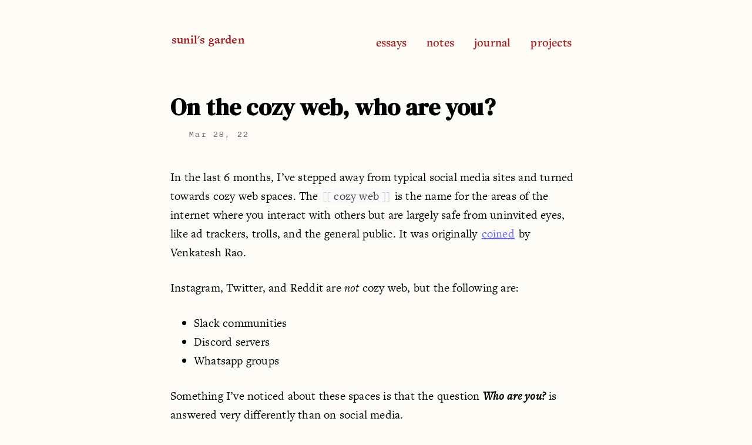

--- FILE ---
content_type: text/html; charset=utf-8
request_url: https://garden.sunils.in/cozy-web-identity
body_size: 2998
content:
<!DOCTYPE html><html lang="en"><head>
  <meta charset="UTF-8">

  <link rel="canonical" href="/cozy-web-identity">

  <link rel="preconnect" href="https://fonts.googleapis.com">
  <link rel="preconnect" href="https://fonts.gstatic.com" crossorigin="">
  <link rel="stylesheet" href="https://use.typekit.net/fuf8ojy.css">

  <meta name="viewport" content="width=device-width, initial-scale=1.0">

  <meta name="description" content="In the last 6 months, I’ve stepped away from typical social media sites and turned towards cozy web spaces. The [[cozy web]] is the name for the areas of the...">
  <meta name="google-site-verification" content="ntb4pudutTOBuIWLP2UXx2q62npF7g03r01-DeNk488">
  
  <meta property="og:site_name" content="garden.sunils.in">

  <link rel="icon" href="data:image/svg+xml,&lt;svg xmlns=%22http://www.w3.org/2000/svg%22 viewBox=%220 0 100 100%22&gt;&lt;text y=%22.9em%22 font-size=%2290%22&gt;🌱&lt;/text&gt;&lt;/svg&gt;">

  <link rel="stylesheet" href="/styles.css">
  

  
  <meta property="og:description" content="In the last 6 months, I’ve stepped away from typical social media sites and turned towards cozy web spaces. The [[cozy web]] is the name for the areas of the...">
  

  
  <meta property="og:title" content="On the cozy web, who are you?">
  <meta property="og:type" content="article">
  

  
  <meta property="article:published_time" content="2022-03-28T00:00:00+00:00">
  <meta property="article:author" content="/">
  

  <meta property="og:url" content="/cozy-web-identity">

  

  <title>
    
      On the cozy web, who are you? — sunil's garden
    
  </title>
</head>

  <body class="">
    <nav><div>
    <a class="internal-link hover-underline-animation navbar-link" href="/"><b>sunil's garden</b></a>
    <span class="menu">
        <input type="checkbox" id="menuToggle">
        <label for="menuToggle">
            <span class="menu-icon">
                <svg viewBox="0 0 18 15" width="18px" height="15px" fill="currentColor">
                    <path d="M18,1.484c0,0.82-0.665,1.484-1.484,1.484H1.484C0.665,2.969,0,2.304,0,1.484l0,0C0,0.665,0.665,0,1.484,0 h15.032C17.335,0,18,0.665,18,1.484L18,1.484z M18,7.516C18,8.335,17.335,9,16.516,9H1.484C0.665,9,0,8.335,0,7.516l0,0 c0-0.82,0.665-1.484,1.484-1.484h15.032C17.335,6.031,18,6.696,18,7.516L18,7.516z M18,13.516C18,14.335,17.335,15,16.516,15H1.484 C0.665,15,0,14.335,0,13.516l0,0c0-0.82,0.665-1.483,1.484-1.483h15.032C17.335,12.031,18,12.695,18,13.516L18,13.516z"></path>
                </svg>
            </span>
        </label>
        <ul>
            <li><a class="internal-link hover-underline-animation navbar-link" href="/essays">Essays</a></li>
            <li><a class="internal-link hover-underline-animation navbar-link" href="/notes">Notes</a></li>
            <li><a class="internal-link hover-underline-animation navbar-link" href="/journal">Journal</a></li>
            <li><a class="internal-link hover-underline-animation navbar-link" href="/projects">Projects</a></li>
        </ul>
    </span>
</div></nav>
    <div class="wrapper">
      <main><article>
  <h1>On the cozy web, who are you?</h1> 
  <div class="metadata">
    <div>
        
        
        <time datetime="2024-05-09T02:57:51+00:00">
            <span><span class="iconify" data-icon="cil:clock" style="color: #5c5c5c;" data-width="14"></span><span class="sans"></span>Mar 28, 22 </span>
            <!--
                <span><span class="iconify" data-icon="cil:pencil" style="color: #5c5c5c;" data-width="14"></span> <span class="sans">Last updated</span>5-9-24</span>
            -->    
        </time>
    </div>
</div>

  <div id="notes-entry-container">
    <content>
      

<p>In the last 6 months, I’ve stepped away from typical social media sites and turned towards cozy web spaces. The <span title="There is no note that matches this link." class="invalid-link">  <span class="invalid-link-brackets">[[</span>  cozy web  <span class="invalid-link-brackets">]]</span></span> is the name for the areas of the internet where you interact with others but are largely safe from uninvited eyes, like ad trackers, trolls, and the general public. It was originally <a href="https://studio.ribbonfarm.com/p/the-extended-internet-universe" target="blank">coined</a> by Venkatesh Rao.</p>

<p>Instagram, Twitter, and Reddit are <em>not</em> cozy web, but the following are:</p>

<ul>
  <li>Slack communities</li>
  <li>Discord servers</li>
  <li>Whatsapp groups</li>
</ul>

<p>Something I’ve noticed about these spaces is that the question <strong><em>Who are you?</em></strong> is answered very differently than on social media.</p>

<p>On the cozy web, it’s not enough to glean who your interlocutors are through their profiles alone. Other than an avatar and a display name, cozy web profiles offer very little information about that person. In order to get a real feel for who someone is, you need to actually see them interacting repeatedly over a period of time – how do they type? What do they say? What reacts do they use? Identity is developed actively, and over time.</p>

<p>This is the opposite of sites like Instagram or Twitter. The whole point of those is that everything you’ve said or posted is cemented into a bundle of “who you are”, ready for anyone to stalk for years to come and devoid of all context in which it was posted.</p>

<p>On the cozy web, for anyone to develop <em>any</em> sense of who you are, you have to actually participate in conversation – but you’re also not necessarily beholden to everything you’ve said in the last few years. And on the flip side, if you only ever lurk, you never quite develop an identity. (This can also be said for traditional social media, though.)</p>

<h2 id="identity-as-brand">Identity as brand</h2>

<p>The other thing about cozy web spaces is that brands don’t live there (unless it’s a space made by the brand, for the brand). Corporate content doesn’t get mixed with layperson content: you don’t interact with corporations, you don’t consume a cool piece of content only to discover its a sponsored post. There’s no careful crafting of brand identity by professionals, whether it’s for a corporate or personal account – it just doesn’t make sense to invest in.</p>

<p>Does this mean that cozy web presence is more authentic than social media presence?</p>


    </content>
    <div class="bottom-nav">
      


<a href="#" class="internal-link internal-link-unstyled"><button>↑ back to top</button></a>



<a href="/thoughts" class="internal-link internal-link-unstyled"><button>see more thoughts →</button></a>

    </div>
    <div class="shell">
      
    </div>
  </div>
</article>
<!-- That file is not particularly elegant. This will need a refactor at some point. -->
<style>
  #tooltip-wrapper {
    background: rgba(255,255,255, 0.96);
    padding: 3.2em 2.8em;
    border: none;
    border-radius: 8px;
    overflow: hidden;
    position: absolute;
    width: 400px;
    height: 250px;
    font-size: 1em;
    box-shadow: 0 12px 12px rgba(105, 33, 69, 0.05), 0 4px 6px rgba(105, 33, 69, 0.05);
    opacity: 0;
    transition: opacity 100ms;
  }

  #tooltip-wrapper:after {
		content: "";
		position: absolute;
		z-index: 1;
		bottom: 0;
		left: 0;
		pointer-events: none;
		background-image: linear-gradient(to bottom, rgba(255,255,255, 0), rgba(255,255,255, 1) 95%);
		width: 100%;
		height: 75px;
  }
</style>

<div style="opacity: 0; display: none;" id="tooltip-wrapper">
  <div id="tooltip-content">
  </div>
</div>

<iframe style="display: none; height: 0; width: 0;" id="link-preview-iframe" src="">
</iframe>






<style>
  ul {
    max-width: 75%;
  }
</style>

</main>
    </div>
    <footer><hr>
<div>
    <span class="footer-links">
        <div style="display: flex; align-items: center; justify-content: space-between;">
            <ul style="display: flex; align-items: center;">
                <li><a class="internal-link hover-underline-animation navbar-link" href="/changelog">What's new</a></li>
                <li><a class="internal-link hover-underline-animation navbar-link" href="/about">About</a></li>
                <li><a class="internal-link hover-underline-animation navbar-link" href="/meta">Meta</a></li>
                <!--<li><a class="internal-link hover-underline-animation navbar-link" href="/now">Now</a>--</li>
                <!--<li><a class="internal-link hover-underline-animation" href="/mycelia">🍄 Mycelia</a></li>-->
            </ul>
            <a class="active-project" href="https://webring.xxiivv.com/" target="_blank" rel="noopener">
                <img src="https://webring.xxiivv.com/icon.black.svg" alt="XXIIVV webring" width="20" height="20">
            </a>
        </div>
    </span>
</div></footer>
    <!-- Google tag (gtag.js) -->


  


<link rel="preconnect" href="https://fonts.googleapis.com">
<link rel="preconnect" href="https://fonts.gstatic.com" crossorigin="">
<link href="https://fonts.googleapis.com/css2?family=DM+Serif+Display:ital@0;1&amp;display=swap" rel="stylesheet"></body></html>

--- FILE ---
content_type: text/css; charset=UTF-8
request_url: https://garden.sunils.in/styles.css
body_size: 5003
content:
/*! normalize.css v8.0.0 | MIT License | github.com/necolas/normalize.css */html{line-height:1.15;-webkit-text-size-adjust:100%}body{margin:0}h1{font-size:2em;margin:0.67em 0}hr{box-sizing:content-box;height:0;overflow:visible}pre{font-size:1em}a{background-color:transparent}abbr[title]{border-bottom:none;text-decoration:underline;text-decoration:underline dotted}b,strong{font-weight:bolder}code,kbd,samp{font-size:1em}small{font-size:80%}sub,sup{font-size:75%;line-height:0;position:relative;vertical-align:baseline}sub{bottom:-0.25em}sup{top:-0.5em}img{border-style:none}button,input,optgroup,select,textarea{font-size:100%;line-height:1.15;margin:0}button,input{overflow:visible}button,select{text-transform:none}button,[type="button"],[type="reset"],[type="submit"]{-webkit-appearance:button}button::-moz-focus-inner,[type="button"]::-moz-focus-inner,[type="reset"]::-moz-focus-inner,[type="submit"]::-moz-focus-inner{border-style:none;padding:0}button:-moz-focusring,[type="button"]:-moz-focusring,[type="reset"]:-moz-focusring,[type="submit"]:-moz-focusring{outline:1px dotted ButtonText}fieldset{padding:0.35em 0.75em 0.625em}legend{box-sizing:border-box;color:inherit;display:table;max-width:100%;padding:0;white-space:normal}progress{vertical-align:baseline}textarea{overflow:auto}[type="checkbox"],[type="radio"]{box-sizing:border-box;padding:0}[type="number"]::-webkit-inner-spin-button,[type="number"]::-webkit-outer-spin-button{height:auto}[type="search"]{-webkit-appearance:textfield;outline-offset:-2px}[type="search"]::-webkit-search-decoration{-webkit-appearance:none}::-webkit-file-upload-button{-webkit-appearance:button;font:inherit}details{display:block}summary{display:list-item}template{display:none}[hidden]{display:none}.highlight{background:#ffffff;padding:1px 1em;border-radius:4px;font-size:1em;font-size:0.9em;overflow:auto;margin:1em -1em}div.highlight{display:grid}.highlight .c{color:#999988;font-style:italic}.highlight .err{color:#a61717;background-color:#e3d2d2}.highlight .k{font-weight:bold}.highlight .o{font-weight:bold}.highlight .cm{color:#999988;font-style:italic}.highlight .cp{color:#999999;font-weight:bold}.highlight .c1{color:#999988;font-style:italic}.highlight .cs{color:#999999;font-weight:bold;font-style:italic}.highlight .gd{color:#000000;background-color:#ffdddd}.highlight .gd .x{color:#000000;background-color:#ffaaaa}.highlight .ge{font-style:italic}.highlight .gr{color:#aa0000}.highlight .gh{color:#999999}.highlight .gi{color:#000000;background-color:#ddffdd}.highlight .gi .x{color:#000000;background-color:#aaffaa}.highlight .go{color:#888888}.highlight .gp{color:#555555}.highlight .gs{font-weight:bold}.highlight .gu{color:#aaaaaa}.highlight .gt{color:#aa0000}.highlight .kc{font-weight:bold}.highlight .kd{font-weight:bold}.highlight .kp{font-weight:bold}.highlight .kr{font-weight:bold}.highlight .kt{color:#445588;font-weight:bold}.highlight .m{color:#009999}.highlight .s{color:#d14}.highlight .na{color:#008080}.highlight .nb{color:#0086B3}.highlight .nc{color:#445588;font-weight:bold}.highlight .no{color:#008080}.highlight .ni{color:#800080}.highlight .ne{color:#990000;font-weight:bold}.highlight .nf{color:#990000;font-weight:bold}.highlight .nn{color:#555555}.highlight .nt{color:#000080}.highlight .nv{color:#008080}.highlight .ow{font-weight:bold}.highlight .w{color:#bbbbbb}.highlight .mf{color:#009999}.highlight .mh{color:#009999}.highlight .mi{color:#009999}.highlight .mo{color:#009999}.highlight .sb{color:#d14}.highlight .sc{color:#d14}.highlight .sd{color:#d14}.highlight .s2{color:#d14}.highlight .se{color:#d14}.highlight .sh{color:#d14}.highlight .si{color:#d14}.highlight .sx{color:#d14}.highlight .sr{color:#009926}.highlight .s1{color:#d14}.highlight .ss{color:#990073}.highlight .bp{color:#999999}.highlight .vc{color:#008080}.highlight .vg{color:#008080}.highlight .vi{color:#008080}.highlight .il{color:#009999}@font-face{font-family:Palatino_Linotype;src:url(../assets/fonts/palatinolinotype_roman.ttf)}.color-primary{color:#A02222}.sans{font-family:freight-sans-pro, sans-serif;letter-spacing:.03em;font-weight:100}.mono{font-family:Nitti, monospace}.grow{transition:all .2s ease-in-out}.grow:hover{transform:scale(1.1)}html{font-size:20px}body{margin:0 auto;color:#000;background-color:#FEFCF6;padding-left:0;padding-right:0;font-family:freight-text-pro, serif;font-weight:400;font-style:normal;counter-reset:sidenote-counter;font-size:1rem;letter-spacing:0.2px;min-height:100vh;display:flex;flex-direction:column}@media (min-width: 820px){body{max-width:700px}}@media only screen and (min-width: 761px) and (max-width: 1200px){body{width:90%}}body .plant-emoji{padding-right:5px;margin-left:-5px}body.photoessay{background-color:#FFFFFF;display:block}@media (min-width: 820px){body.photoessay{width:80%;max-width:2200px}}@media only screen and (max-width: 1200px){body.photoessay{width:96%}}body.photoessay nav,body.photoessay footer,body.photoessay .metadata,body.photoessay p,body.photoessay h1{max-width:700px;margin-left:auto;margin-right:auto}@media (max-width: 760px){body.photoessay nav,body.photoessay footer,body.photoessay .metadata,body.photoessay p,body.photoessay h1{width:96%}}body.wide{width:75%;max-width:2200px;display:block}body.wide nav,body.wide footer,body.wide .metadata,body.wide p,body.wide h1{max-width:760px;margin-left:auto;margin-right:auto}@media (max-width: 760px){body.wide nav,body.wide footer,body.wide .metadata,body.wide p,body.wide h1{width:96%}}body .wrapper{clear:both}.metadata{margin-bottom:2.4rem}.metadata h1{margin-top:0.5rem}.metadata div{margin:0.2rem}time{display:inline-block;font-family:nitti, monospace;font-weight:300;font-style:normal;color:rgba(0,0,0,0.65);margin:0.5em 0.5em 0;font-size:0.8rem}time span{display:inline-block;margin-right:0.6em}time svg{vertical-align:top}img{max-width:100%;border-radius:8px;box-shadow:0 12px 12px rgba(105,33,69,0.05),0 4px 6px rgba(105,33,69,0.05)}img.photoessay{border-radius:0;box-shadow:none}blockquote{font-size:1.2rem;max-width:85%;font-style:italic;border-left:#A02222 2px solid;margin-inline-start:1rem;padding-left:1rem;color:#666}blockquote p{margin-right:40px}blockquote footer{font-size:1.1rem;text-align:right}.equation{font-size:1rem;max-width:100%;text-align:center;font-family:Nitti, Courier, monospace, 'Noto Sans Math';-webkit-text-size-adjust:100%;color:#9A5B5B}hr{border:0px;border-top:1px solid #EFE5C9;height:1px;margin:2rem 0}content+hr{width:100%;max-width:829px;margin:5em 0 0}h1,h2,h3,h4,h5,h6{line-height:1.3;margin-bottom:0;padding-bottom:0;font-family:"DM Serif Display", serif}h1{font-size:2rem;font-weight:600}h2{font-size:1.5rem;margin-top:2.4rem;font-weight:600}h3{font-weight:700}@media (max-width: 450px){h1,h2,h3,h4,h5,h6{text-align:center}}h3+p{margin-top:0.6em}p,dl,ol,ul{line-height:1.6rem}p{margin-top:1.4rem;margin-bottom:1.4rem;padding-right:0;vertical-align:baseline}a{transition:color 200ms;padding:0 0.1em;color:#6666FF;font-size:1em;text-decoration:underline;cursor:pointer}a:hover{color:#0000FF;text-decoration:none}a:after{position:relative;border-bottom:none;top:-0.5em;font-size:0.7em;color:#4c1010}a.navbar-link{text-decoration:none}a.navbar-link.journal-excerpt{color:#000000}a.navbar-link.journal-excerpt:hover{color:#000000}a.internal-link:after,a.footnote:after,a.reversefootnote:after{content:""}a.internal-link{transition:background 300ms;font-size:1em;color:#A02222;font-family:Poppins, freight-text-pro, Georgia, serif}a.internal-link:hover{color:#761919}a.essay-link{transition:background 300ms;font-size:1em;color:#000;font-family:Poppins, freight-text-pro, Georgia, serif}a.essay-link:hover{color:#A02222}a.essay-link:after{content:""}a.internal-link-unstyled{background-color:transparent;border-bottom:none}a.internal-link-unstyled:hover{background-color:transparent}a.garden-post-link{background-color:transparent;color:black;font-size:x-large;font-family:freight-text-pro, Georgia, serif;font-weight:700}a.garden-post-link:after{content:""}a.garden-post-link:hover{background-color:rgba(160,34,34,0.08);text-decoration-color:#A02222 !important}a.active-project:after{content:""}.inactive-project{transition:color 200ms;padding:0 0.1em;text-decoration:none;color:gray;font-weight:300;font-size:1em}.inactive-project:hover{color:black}.inactive-project:after{content:""}ul li::marker,ol li::marker{color:rgba(0,0,0,0.5);font-weight:bold;list-style-type:circle}button{transition:background-color 200ms;border:1px solid #A02222;border-radius:100px;color:#A02222;background-color:transparent;padding:0.25rem 0.5rem;font-size:0.8rem;font-family:freight-sans-pro}button:hover{background-color:rgba(160,34,34,0.2);cursor:pointer}.bottom-nav button{margin:3rem 0}nav{margin:2.8rem 0 2rem}@media (max-width: 1200px){nav{margin-bottom:2rem}}@media (max-width: 760px){nav{margin-top:1.7rem}}footer{margin-top:auto;color:#333;padding-top:1em}footer .footer-links{width:100%}footer .footer-links ul{float:left;display:flex;justify-content:space-between;padding-left:0}footer .footer-links li{padding:0 1.5em 0 0;font-size:0.75em;list-style:none;text-transform:lowercase}footer>hr{margin:0}nav a.internal-link,footer a.internal-link{transition:color 200ms;border-bottom:none;color:#A02222;background-color:transparent;font-weight:600}nav a.internal-link:hover,footer a.internal-link:hover{border:none;background-color:transparent}nav a.hover-underline-animation,footer a.hover-underline-animation{display:inline-block;position:relative}nav a.hover-underline-animation:after,footer a.hover-underline-animation:after{content:'';position:absolute;width:100%;transform:scaleX(0);height:2px;top:100%;left:0;background-color:#A02222;transform-origin:bottom right;transition:transform 200ms ease-out}nav a.hover-underline-animation:hover:after,footer a.hover-underline-animation:hover:after{transform:scaleX(1);transform-origin:bottom left}.menu{width:60%;height:100%}.menu ul{height:inherit;margin:0;padding:0;display:-webkit-flex;display:flex;justify-content:space-between;float:right;min-width:175px}.menu ul a{border-bottom:none;text-align:right;text-transform:lowercase}.menu li{padding:0 0.75em;list-style:none}.menu dt:not(:first-child),.menu li:not(:first-child){margin-top:0}#menuToggle{display:none}.menu-icon{display:none}@media screen and (max-width: 760px){.menu{width:100%;height:auto}.menu ul{display:block;max-height:0;overflow:hidden;padding-right:0;-webkit-transition:max-height 0.3s;-moz-transition:max-height 0.3s;-ms-transition:max-height 0.3s;-o-transition:max-height 0.3s;transition:max-height 0.3s}.menu ul li{padding:0.3rem 0 0.3rem 5%;text-align:right}.menu-icon{width:50px;height:inherit;display:block;position:absolute;top:10px;right:0;line-height:60px;color:#A02222}.menu-icon svg{color:#A02222}#menuToggle:checked~ul{max-height:350px;margin-top:1.2rem}}ul.list-x{padding-left:0}ul.list-x li{list-style:none;padding:0.4em 0}@media screen and (max-width: 480px){ul.list-x li{padding:0.8em 0}}ul.list-x a{margin-right:0.6em}ul.list-x .tag{padding:0 0.3em;line-height:1.3}ul.list-x .arrow{float:right}ul.list-x.sans{font-size:0.8rem}ul.list-x .note-metadata{display:inline}@media screen and (max-width: 450px){ul.list-x .note-metadata{display:block;width:fit-content;margin:0.5em auto 0}}ul.list-x .note-metadata time svg{vertical-align:text-top}@media screen and (max-width: 450px){ul.list-simple li{text-align:center;max-width:20rem;margin:0 auto}ul.list-simple li .tag{display:block;width:fit-content;margin:0.5em auto 0}}ul.list-outline{display:flex;flex-flow:column wrap;height:20rem}@media screen and (max-width: 450px){ul.list-outline{height:auto}ul.list-outline .note-metadata{display:none}}ul.list-outline li{border:1px solid #A02222;border-radius:4px;transition:all .2s ease-in-out;margin:0.1rem .2rem  0.1rem 0;padding:0;width:50%;background-color:#FEFCF6}ul.list-outline li:hover{transform:scale(1.05);box-shadow:0 12px 12px rgba(105,33,69,0.05),0 4px 6px rgba(105,33,69,0.05)}ul.list-outline li a{color:#A02222;font-size:1rem;display:block;padding:0.4rem 0.6rem;margin-right:0}ul.list-outline li a.internal-link{background-color:transparent;border-bottom:none}ul.list-outline li a.internal-link:hover{color:#A02222 !important}@media screen and (max-width: 450px){ul.list-outline li{width:100%}}ul.list-img{display:grid;grid-template-columns:repeat(auto-fill, minmax(300px, 1fr));gap:2rem}ul.list-img li{padding:0;transition:all .2s ease-in-out}ul.list-img li:hover{transform:scale(1.05)}ul.list-img li a{margin-right:0}ul.list-img li a.internal-link{background-color:transparent;border-bottom:none;font-size:1.2rem;line-height:1.4}ul.list-img li a span{padding-left:0.5em}ul.list-img li img{height:480px;width:100%;object-fit:cover;border-radius:2px;box-shadow:none;transition:all .3s linear}ul.list-img li img:hover{box-shadow:0 12px 12px rgba(105,33,69,0.05),0 4px 6px rgba(105,33,69,0.05);opacity:0.95}@media screen and (max-width: 450px){ul.list-img .note-metadata{display:inline}}.uppercase{text-transform:capitalize}.shell h3{font-variant:small-caps;font-style:normal}#backlinks,.list-preview{margin-bottom:3.4rem}@media (max-width: 760px){#backlinks,.list-preview{max-width:100%}}@media (max-width: 450px){#backlinks .tag,.list-preview .tag{margin-top:0.5em}}#backlinks h3,.list-preview h3{font-size:1.4rem;font-style:normal}#backlinks h4,.list-preview h4{width:fit-content;margin:0;display:inline-block;font-weight:600;margin-right:0.5em;font-size:1.1rem;transition:background 300ms;color:#000}#backlinks h4:hover,.list-preview h4:hover{color:#000 !important;background-color:rgba(160,34,34,0.2)}#backlinks time,.list-preview time{float:right}#backlinks p,.list-preview p{margin:1rem 0 0;line-height:1.4;float:clear}#backlinks a,.list-preview a{border:none}#backlinks a.list-link,.list-preview a.list-link{background-color:transparent;padding:0;display:block}#backlinks .list-item,.list-preview .list-item{padding:1.5rem 0;transition:all .2s ease-in-out}#backlinks .list-item:hover,.list-preview .list-item:hover{transform:scale(1.05)}#backlinks hr,.list-preview hr{max-width:100%;margin:0}#backlinks hr:last-child,.list-preview hr:last-child{display:none}#backlinks{margin:0}#backlinks a .list-item{border-bottom:none}code{font-family:monospace, Courier, Nitti;font-size:0.9rem;line-height:1.42;-webkit-text-size-adjust:100%;color:#9A5B5B}.invalid-link{color:#444444;cursor:help;background:#fafafa;padding:0 0.1em}.invalid-link-brackets{color:#ccc;cursor:help}.tag{padding:0 0.3em;line-height:1.3;margin:0;display:inline-block;color:rgba(0,0,0,0.65);background-color:rgba(0,0,0,0.1);border-radius:4px;font-size:0.8rem}.tag-gr1,.tag-gr2,.tag-gr3,.tag-growth{color:#4F9130;background-color:rgba(79,145,48,0.1)}.tag-gr1::before{content:"🌱\00a0 seedling"}.tag-gr2::before{content:"🌿\00a0 sprout"}.tag-gr3::before{content:"🪴\00a0 plant"}.tag-grx{color:#ae4c13;background-color:rgba(174,76,19,0.1)}.tag-grx::before{content:"🕸\00a0 root"}.sidenote,.marginnote{float:right;clear:right;margin-right:-47%;width:40%;margin-top:0.3rem;margin-bottom:0;font-size:0.8rem;line-height:1.3;vertical-align:baseline;position:relative}@media only screen and (min-width: 761px) and (max-width: 1200px){.sidenote,.marginnote{width:35%;margin-right:-40%}}@media screen and (max-width: 760px){label.sidenote-number{color:#A02222;font-weight:600}}.sidenote-number{counter-increment:sidenote-counter}.sidenote-number:after,.sidenote:before{font-family:nitti;position:relative;vertical-align:baseline}.sidenote-number:after{content:counter(sidenote-counter);font-size:0.8rem;top:-0.5rem;left:0.1rem}.sidenote:before{content:counter(sidenote-counter) " ";font-size:0.8rem;top:-0.5rem;margin-right:-0.4rem}content>p,div.epigraph{max-width:100%}@media screen and (max-width: 760px){content>p,div.epigraph{max-width:100%}}.numeral{font-family:et-book-roman-old-style}input.margin-toggle{display:none}label.sidenote-number{display:inline-block;max-height:2rem}label.margin-toggle:not(.sidenote-number){display:none}@media (max-width: 760px){body{width:90%}body.photoessay{padding:0}figure{max-width:90%}figcaption,figure.fullwidth figcaption{margin-right:0%;max-width:none}blockquote{margin-left:1.5em;margin-right:0em}blockquote p{width:100%}blockquote footer{width:100%}label.margin-toggle:not(.sidenote-number){display:inline}.sidenote,.marginnote{display:none}.margin-toggle:checked+.sidenote,.margin-toggle:checked+.marginnote{display:block;float:left;left:1rem;clear:both;width:95%;margin:1rem 2.5%;vertical-align:baseline;position:relative}label{cursor:pointer}div.table-wrapper,table{width:85%}img{width:100%}}figure{max-width:75%;margin:2em 0;padding:0;border:0;font:inherit;vertical-align:baseline;-webkit-margin-start:0;-webkit-margin-end:0}@media screen and (max-width: 760px){figure{max-width:100%}}figure>img{display:block;margin:0 auto}figcaption{font-size:0.9rem;text-align:center;color:#333;margin-top:0.3rem;margin-bottom:0;line-height:1.6;vertical-align:baseline;position:relative}.fullwidth{margin-left:auto;margin-right:auto;max-width:98vw}@media screen and (min-width: 761px){.fullwidth{position:relative;left:50%;right:50%;margin-left:-44vw;margin-right:-44vw;max-width:88vw}}span.newthought{font-variant:small-caps;font-size:1.2em}#gallery{line-height:0;-webkit-column-count:2;-webkit-column-gap:1rem;-moz-column-count:2;-moz-column-gap:1rem;column-count:2;column-gap:0.5em;margin:3em 0}#gallery ul{list-style:none;padding-left:0;margin-top:0}#gallery ul li{margin-top:0}#gallery img{width:100% !important;height:auto !important}@media (max-width: 700px){#gallery{-moz-column-count:1;-webkit-column-count:1;column-count:1}#gallery img{margin-bottom:0}}#journal .photo-preview{height:10rem;overflow:hidden;display:inline-flex;border-radius:6px}#journal .photo-preview img{height:inherit;margin-left:1.5px;height:inherit;opacity:95%}#journal .photo-preview img:first-child{margin-left:0px}.no-margin-left{margin-left:0}.icon{fill:rgba(0,0,0,0.65)}#changelog{margin-top:2rem}.changelog-entry{display:flex;margin-bottom:0.5rem}.changelog-time{min-width:5.5rem;max-width:5.5rem;font-size:1.2rem;font-weight:400;text-transform:uppercase;position:relative;top:-6px}.changelog-time time{font-size:0.8rem;margin:0;color:#AEA793}.changelog-time-mobile{display:none}.changelog-content{border-left:1px solid rgba(239,229,201,0.7);padding-bottom:5rem;padding-left:1.4rem}.changelog-content::before{display:inline-block;content:url('data:image/svg+xml,%3Csvg xmlns="http%3A%2F%2Fwww.w3.org%2F2000%2Fsvg" width="16" height="16" preserveAspectRatio="xMidYMid meet" viewBox="0 0 512 512"%3E%3Cpath fill="%23E7E4D9" d="M256 512C114.6 512 0 397.4 0 256S114.6 0 256 0s256 114.6 256 256s-114.6 256-256 256zm-24-256c0 8 4 15.5 10.7 19.1l96 64c11 8.2 25.9 5.2 32.4-5.8c8.2-11 5.2-25.9-5.8-33.3L280 243.2V120c0-13.3-10.7-24-24.9-24c-12.4 0-24 10.7-24 24l.9 136z"%2F%3E%3C%2Fsvg%3E');background-color:#FEFCF6;background-size:1rem 1rem;height:1rem;width:1rem;position:relative;left:-1.9rem;padding-bottom:0.75rem}.changelog-tags{display:inline-block}.changelog-post{display:inline}.changelog-note{padding-left:1.5rem;padding-top:1rem;line-height:1.4}.changelog-end{color:#AEA793;font-size:1rem;position:relative;left:4.8rem}@media screen and (min-width: 800px){.changelog-content{max-width:75%}}@media screen and (max-width: 800px){.changelog-time-mobile{display:inline}.changelog-time-desktop{display:none}.changelog-content{padding-left:0}.changelog-content::before{left:-0.5rem}.changelog-post{display:block;padding-left:1.5rem;padding-top:0.5rem}.changelog-tags{padding-top:0.5rem}.changelog-end{left:0}}.profile-photo{float:left;clear:left;margin-left:-55%;width:50%;margin-top:0.3rem;margin-bottom:0;font-size:0.8rem;line-height:1.3;vertical-align:baseline;position:relative}.general-link{background-color:transparent;color:black;font-size:x-large;font-family:freight-text-pro, Georgia, serif;font-weight:700}.general-link:after{content:""}.glow-on-hover-btn-div{justify-content:center;align-items:center;margin:0;padding:0;width:100%;display:flex;flex-direction:row}.glow-on-hover{width:220px;height:50px;border:1px;outline:none;color:#000;background:#EFE5C9;cursor:pointer;position:relative;z-index:0;border-radius:10px}.glow-on-hover:before{content:'';background:linear-gradient(45deg, red, #ff7300, #fffb00, #48ff00, #00ffd5, #002bff, #7a00ff, #ff00c8, red);position:absolute;top:-2px;left:-2px;background-size:400%;z-index:-1;filter:blur(5px);width:calc(100% + 4px);height:calc(100% + 4px);animation:glowing 20s linear infinite;opacity:0;transition:opacity .3s ease-in-out;border-radius:10px}.glow-on-hover:active{color:#EFE5C9}.glow-on-hover:active:after{background:transparent}.glow-on-hover:hover:before{opacity:1}.glow-on-hover:after{z-index:-1;content:'';position:absolute;width:100%;height:100%;background:#EFE5C9;left:0;top:0;border-radius:10px}@keyframes glowing{0%{background-position:0 0}50%{background-position:400% 0}100%{background-position:0 0}}

/*# sourceMappingURL=styles.css.map */

--- FILE ---
content_type: image/svg+xml
request_url: https://webring.xxiivv.com/icon.black.svg
body_size: -82
content:
<svg fill="none" height="300" stroke="#000" stroke-linecap="square" stroke-width="28" width="300" xmlns="http://www.w3.org/2000/svg"><path d="M201.962 210a60 60 0 10-103.924-60l-50 86.603M98.038 210a60 60 0 10103.924-60l-50-86.603M150 120a60 60 0 100 120h100"/></svg>
